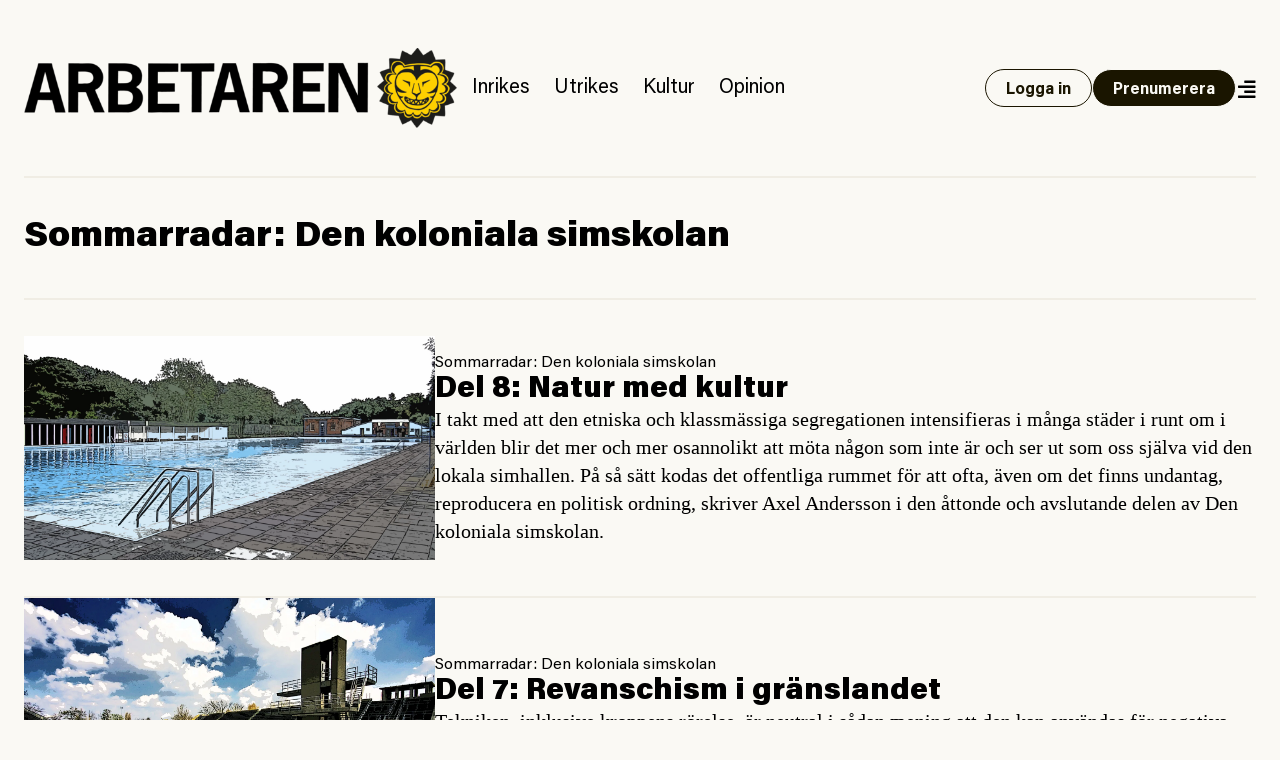

--- FILE ---
content_type: text/html; charset=UTF-8
request_url: https://www.arbetaren.se/kategori/kultur/sommarradar-den-koloniala-simskolan/
body_size: 12027
content:
<!DOCTYPE html>
<html lang="sv-SE">
<head>
	<meta charset="UTF-8">
	<meta name="viewport" content="width=device-width, initial-scale=1">
	<link rel="profile" href="https://gmpg.org/xfn/11">
	<link rel="pingback" href="https://www.arbetaren.se/xmlrpc.php">

	<title>
		  Sommarradar: Den koloniala simskolan | Arbetaren	</title>

	<meta name='robots' content='max-image-preview:large' />
<link rel="alternate" type="application/rss+xml" title="Arbetaren &raquo; Kategoriflöde för Sommarradar: Den koloniala simskolan" href="https://www.arbetaren.se/kategori/kultur/sommarradar-den-koloniala-simskolan/feed/" />
<meta property="og:locale" content="sv_SE" />
<meta property="og:type" content="article" />
<meta name="twitter:site" content="@arbetaren"/>
<meta property="og:site_name" content="Arbetaren" />
<meta name="twitter:card" content="summary_large_image">
<meta name="twitter:title" content="Del 8: Natur med kultur">
<meta property="og:title" content="Del 8: Natur med kultur"/>
<meta property="og:url" content="https://www.arbetaren.se/2016/08/03/del-8-natur-med-kultur/"/>
<meta name="twitter:description" content="I takt med att den etniska och klassmässiga segregationen intensifieras i många städer i runt om i världen blir det mer och mer osannolikt att möta någon som inte är och ser ut som oss själva vid den lokala simhallen. På så sätt kodas det offentliga rummet för att ofta, även om det finns undantag, reproducera en politisk ordning, skriver Axel Andersson i den åttonde och avslutande delen av Den koloniala simskolan.">
<meta property="og:description" content="I takt med att den etniska och klassmässiga segregationen intensifieras i många städer i runt om i världen blir det mer och mer osannolikt att möta någon som inte är och ser ut som oss själva vid den lokala simhallen. På så sätt kodas det offentliga rummet för att ofta, även om det finns undantag, reproducera en politisk ordning, skriver Axel Andersson i den åttonde och avslutande delen av Den koloniala simskolan."/>
<meta name="description" content="I takt med att den etniska och klassmässiga segregationen intensifieras i många städer i runt om i världen blir det mer och mer osannolikt att möta någon som inte är och ser ut som oss själva vid den lokala simhallen. På så sätt kodas det offentliga rummet för att ofta, även om det finns undantag, reproducera en politisk ordning, skriver Axel Andersson i den åttonde och avslutande delen av Den koloniala simskolan.">
<meta property="og:image" content="https://media.arbetaren.se/wp-content/uploads/2016/07/29022410/toot.jpg"/>
<meta name="twitter:image" content="https://media.arbetaren.se/wp-content/uploads/2016/07/29022410/toot.jpg">
<script type="text/javascript">
/* <![CDATA[ */
window._wpemojiSettings = {"baseUrl":"https:\/\/s.w.org\/images\/core\/emoji\/15.0.3\/72x72\/","ext":".png","svgUrl":"https:\/\/s.w.org\/images\/core\/emoji\/15.0.3\/svg\/","svgExt":".svg","source":{"concatemoji":"https:\/\/www.arbetaren.se\/wp-includes\/js\/wp-emoji-release.min.js?ver=6.6.2"}};
/*! This file is auto-generated */
!function(i,n){var o,s,e;function c(e){try{var t={supportTests:e,timestamp:(new Date).valueOf()};sessionStorage.setItem(o,JSON.stringify(t))}catch(e){}}function p(e,t,n){e.clearRect(0,0,e.canvas.width,e.canvas.height),e.fillText(t,0,0);var t=new Uint32Array(e.getImageData(0,0,e.canvas.width,e.canvas.height).data),r=(e.clearRect(0,0,e.canvas.width,e.canvas.height),e.fillText(n,0,0),new Uint32Array(e.getImageData(0,0,e.canvas.width,e.canvas.height).data));return t.every(function(e,t){return e===r[t]})}function u(e,t,n){switch(t){case"flag":return n(e,"\ud83c\udff3\ufe0f\u200d\u26a7\ufe0f","\ud83c\udff3\ufe0f\u200b\u26a7\ufe0f")?!1:!n(e,"\ud83c\uddfa\ud83c\uddf3","\ud83c\uddfa\u200b\ud83c\uddf3")&&!n(e,"\ud83c\udff4\udb40\udc67\udb40\udc62\udb40\udc65\udb40\udc6e\udb40\udc67\udb40\udc7f","\ud83c\udff4\u200b\udb40\udc67\u200b\udb40\udc62\u200b\udb40\udc65\u200b\udb40\udc6e\u200b\udb40\udc67\u200b\udb40\udc7f");case"emoji":return!n(e,"\ud83d\udc26\u200d\u2b1b","\ud83d\udc26\u200b\u2b1b")}return!1}function f(e,t,n){var r="undefined"!=typeof WorkerGlobalScope&&self instanceof WorkerGlobalScope?new OffscreenCanvas(300,150):i.createElement("canvas"),a=r.getContext("2d",{willReadFrequently:!0}),o=(a.textBaseline="top",a.font="600 32px Arial",{});return e.forEach(function(e){o[e]=t(a,e,n)}),o}function t(e){var t=i.createElement("script");t.src=e,t.defer=!0,i.head.appendChild(t)}"undefined"!=typeof Promise&&(o="wpEmojiSettingsSupports",s=["flag","emoji"],n.supports={everything:!0,everythingExceptFlag:!0},e=new Promise(function(e){i.addEventListener("DOMContentLoaded",e,{once:!0})}),new Promise(function(t){var n=function(){try{var e=JSON.parse(sessionStorage.getItem(o));if("object"==typeof e&&"number"==typeof e.timestamp&&(new Date).valueOf()<e.timestamp+604800&&"object"==typeof e.supportTests)return e.supportTests}catch(e){}return null}();if(!n){if("undefined"!=typeof Worker&&"undefined"!=typeof OffscreenCanvas&&"undefined"!=typeof URL&&URL.createObjectURL&&"undefined"!=typeof Blob)try{var e="postMessage("+f.toString()+"("+[JSON.stringify(s),u.toString(),p.toString()].join(",")+"));",r=new Blob([e],{type:"text/javascript"}),a=new Worker(URL.createObjectURL(r),{name:"wpTestEmojiSupports"});return void(a.onmessage=function(e){c(n=e.data),a.terminate(),t(n)})}catch(e){}c(n=f(s,u,p))}t(n)}).then(function(e){for(var t in e)n.supports[t]=e[t],n.supports.everything=n.supports.everything&&n.supports[t],"flag"!==t&&(n.supports.everythingExceptFlag=n.supports.everythingExceptFlag&&n.supports[t]);n.supports.everythingExceptFlag=n.supports.everythingExceptFlag&&!n.supports.flag,n.DOMReady=!1,n.readyCallback=function(){n.DOMReady=!0}}).then(function(){return e}).then(function(){var e;n.supports.everything||(n.readyCallback(),(e=n.source||{}).concatemoji?t(e.concatemoji):e.wpemoji&&e.twemoji&&(t(e.twemoji),t(e.wpemoji)))}))}((window,document),window._wpemojiSettings);
/* ]]> */
</script>
<style id='wp-emoji-styles-inline-css' type='text/css'>

	img.wp-smiley, img.emoji {
		display: inline !important;
		border: none !important;
		box-shadow: none !important;
		height: 1em !important;
		width: 1em !important;
		margin: 0 0.07em !important;
		vertical-align: -0.1em !important;
		background: none !important;
		padding: 0 !important;
	}
</style>
<link rel='stylesheet' id='wp-block-library-css' href='https://www.arbetaren.se/wp-includes/css/dist/block-library/style.min.css?ver=6.6.2' type='text/css' media='all' />
<style id='arbetaren-message-timestamp-style-inline-css' type='text/css'>
/*!***************************************************************************************************************************************************************************************************************************************!*\
  !*** css ./node_modules/css-loader/dist/cjs.js??ruleSet[1].rules[4].use[1]!./node_modules/postcss-loader/dist/cjs.js??ruleSet[1].rules[4].use[2]!./node_modules/sass-loader/dist/cjs.js??ruleSet[1].rules[4].use[3]!./src/style.scss ***!
  \***************************************************************************************************************************************************************************************************************************************/
/**
 * The following styles get applied both on the front of your site
 * and in the editor.
 *
 * Replace them with your own styles or remove the file completely.
 */
.wp-block-create-block-message-timestamp {
  background-color: #21759b;
  color: #fff;
  padding: 2px;
}

/*# sourceMappingURL=style-index.css.map*/
</style>
<style id='classic-theme-styles-inline-css' type='text/css'>
/*! This file is auto-generated */
.wp-block-button__link{color:#fff;background-color:#32373c;border-radius:9999px;box-shadow:none;text-decoration:none;padding:calc(.667em + 2px) calc(1.333em + 2px);font-size:1.125em}.wp-block-file__button{background:#32373c;color:#fff;text-decoration:none}
</style>
<style id='global-styles-inline-css' type='text/css'>
:root{--wp--preset--aspect-ratio--square: 1;--wp--preset--aspect-ratio--4-3: 4/3;--wp--preset--aspect-ratio--3-4: 3/4;--wp--preset--aspect-ratio--3-2: 3/2;--wp--preset--aspect-ratio--2-3: 2/3;--wp--preset--aspect-ratio--16-9: 16/9;--wp--preset--aspect-ratio--9-16: 9/16;--wp--preset--color--black: #000000;--wp--preset--color--cyan-bluish-gray: #abb8c3;--wp--preset--color--white: #ffffff;--wp--preset--color--pale-pink: #f78da7;--wp--preset--color--vivid-red: #cf2e2e;--wp--preset--color--luminous-vivid-orange: #ff6900;--wp--preset--color--luminous-vivid-amber: #fcb900;--wp--preset--color--light-green-cyan: #7bdcb5;--wp--preset--color--vivid-green-cyan: #00d084;--wp--preset--color--pale-cyan-blue: #8ed1fc;--wp--preset--color--vivid-cyan-blue: #0693e3;--wp--preset--color--vivid-purple: #9b51e0;--wp--preset--gradient--vivid-cyan-blue-to-vivid-purple: linear-gradient(135deg,rgba(6,147,227,1) 0%,rgb(155,81,224) 100%);--wp--preset--gradient--light-green-cyan-to-vivid-green-cyan: linear-gradient(135deg,rgb(122,220,180) 0%,rgb(0,208,130) 100%);--wp--preset--gradient--luminous-vivid-amber-to-luminous-vivid-orange: linear-gradient(135deg,rgba(252,185,0,1) 0%,rgba(255,105,0,1) 100%);--wp--preset--gradient--luminous-vivid-orange-to-vivid-red: linear-gradient(135deg,rgba(255,105,0,1) 0%,rgb(207,46,46) 100%);--wp--preset--gradient--very-light-gray-to-cyan-bluish-gray: linear-gradient(135deg,rgb(238,238,238) 0%,rgb(169,184,195) 100%);--wp--preset--gradient--cool-to-warm-spectrum: linear-gradient(135deg,rgb(74,234,220) 0%,rgb(151,120,209) 20%,rgb(207,42,186) 40%,rgb(238,44,130) 60%,rgb(251,105,98) 80%,rgb(254,248,76) 100%);--wp--preset--gradient--blush-light-purple: linear-gradient(135deg,rgb(255,206,236) 0%,rgb(152,150,240) 100%);--wp--preset--gradient--blush-bordeaux: linear-gradient(135deg,rgb(254,205,165) 0%,rgb(254,45,45) 50%,rgb(107,0,62) 100%);--wp--preset--gradient--luminous-dusk: linear-gradient(135deg,rgb(255,203,112) 0%,rgb(199,81,192) 50%,rgb(65,88,208) 100%);--wp--preset--gradient--pale-ocean: linear-gradient(135deg,rgb(255,245,203) 0%,rgb(182,227,212) 50%,rgb(51,167,181) 100%);--wp--preset--gradient--electric-grass: linear-gradient(135deg,rgb(202,248,128) 0%,rgb(113,206,126) 100%);--wp--preset--gradient--midnight: linear-gradient(135deg,rgb(2,3,129) 0%,rgb(40,116,252) 100%);--wp--preset--font-size--small: 13px;--wp--preset--font-size--medium: 20px;--wp--preset--font-size--large: 36px;--wp--preset--font-size--x-large: 42px;--wp--preset--font-size--preamble: 16px;--wp--preset--font-family--inter: "Inter", sans-serif;--wp--preset--font-family--cardo: Cardo;--wp--preset--spacing--20: 0.44rem;--wp--preset--spacing--30: 0.67rem;--wp--preset--spacing--40: 1rem;--wp--preset--spacing--50: 1.5rem;--wp--preset--spacing--60: 2.25rem;--wp--preset--spacing--70: 3.38rem;--wp--preset--spacing--80: 5.06rem;--wp--preset--shadow--natural: 6px 6px 9px rgba(0, 0, 0, 0.2);--wp--preset--shadow--deep: 12px 12px 50px rgba(0, 0, 0, 0.4);--wp--preset--shadow--sharp: 6px 6px 0px rgba(0, 0, 0, 0.2);--wp--preset--shadow--outlined: 6px 6px 0px -3px rgba(255, 255, 255, 1), 6px 6px rgba(0, 0, 0, 1);--wp--preset--shadow--crisp: 6px 6px 0px rgba(0, 0, 0, 1);}:where(.is-layout-flex){gap: 0.5em;}:where(.is-layout-grid){gap: 0.5em;}body .is-layout-flex{display: flex;}.is-layout-flex{flex-wrap: wrap;align-items: center;}.is-layout-flex > :is(*, div){margin: 0;}body .is-layout-grid{display: grid;}.is-layout-grid > :is(*, div){margin: 0;}:where(.wp-block-columns.is-layout-flex){gap: 2em;}:where(.wp-block-columns.is-layout-grid){gap: 2em;}:where(.wp-block-post-template.is-layout-flex){gap: 1.25em;}:where(.wp-block-post-template.is-layout-grid){gap: 1.25em;}.has-black-color{color: var(--wp--preset--color--black) !important;}.has-cyan-bluish-gray-color{color: var(--wp--preset--color--cyan-bluish-gray) !important;}.has-white-color{color: var(--wp--preset--color--white) !important;}.has-pale-pink-color{color: var(--wp--preset--color--pale-pink) !important;}.has-vivid-red-color{color: var(--wp--preset--color--vivid-red) !important;}.has-luminous-vivid-orange-color{color: var(--wp--preset--color--luminous-vivid-orange) !important;}.has-luminous-vivid-amber-color{color: var(--wp--preset--color--luminous-vivid-amber) !important;}.has-light-green-cyan-color{color: var(--wp--preset--color--light-green-cyan) !important;}.has-vivid-green-cyan-color{color: var(--wp--preset--color--vivid-green-cyan) !important;}.has-pale-cyan-blue-color{color: var(--wp--preset--color--pale-cyan-blue) !important;}.has-vivid-cyan-blue-color{color: var(--wp--preset--color--vivid-cyan-blue) !important;}.has-vivid-purple-color{color: var(--wp--preset--color--vivid-purple) !important;}.has-black-background-color{background-color: var(--wp--preset--color--black) !important;}.has-cyan-bluish-gray-background-color{background-color: var(--wp--preset--color--cyan-bluish-gray) !important;}.has-white-background-color{background-color: var(--wp--preset--color--white) !important;}.has-pale-pink-background-color{background-color: var(--wp--preset--color--pale-pink) !important;}.has-vivid-red-background-color{background-color: var(--wp--preset--color--vivid-red) !important;}.has-luminous-vivid-orange-background-color{background-color: var(--wp--preset--color--luminous-vivid-orange) !important;}.has-luminous-vivid-amber-background-color{background-color: var(--wp--preset--color--luminous-vivid-amber) !important;}.has-light-green-cyan-background-color{background-color: var(--wp--preset--color--light-green-cyan) !important;}.has-vivid-green-cyan-background-color{background-color: var(--wp--preset--color--vivid-green-cyan) !important;}.has-pale-cyan-blue-background-color{background-color: var(--wp--preset--color--pale-cyan-blue) !important;}.has-vivid-cyan-blue-background-color{background-color: var(--wp--preset--color--vivid-cyan-blue) !important;}.has-vivid-purple-background-color{background-color: var(--wp--preset--color--vivid-purple) !important;}.has-black-border-color{border-color: var(--wp--preset--color--black) !important;}.has-cyan-bluish-gray-border-color{border-color: var(--wp--preset--color--cyan-bluish-gray) !important;}.has-white-border-color{border-color: var(--wp--preset--color--white) !important;}.has-pale-pink-border-color{border-color: var(--wp--preset--color--pale-pink) !important;}.has-vivid-red-border-color{border-color: var(--wp--preset--color--vivid-red) !important;}.has-luminous-vivid-orange-border-color{border-color: var(--wp--preset--color--luminous-vivid-orange) !important;}.has-luminous-vivid-amber-border-color{border-color: var(--wp--preset--color--luminous-vivid-amber) !important;}.has-light-green-cyan-border-color{border-color: var(--wp--preset--color--light-green-cyan) !important;}.has-vivid-green-cyan-border-color{border-color: var(--wp--preset--color--vivid-green-cyan) !important;}.has-pale-cyan-blue-border-color{border-color: var(--wp--preset--color--pale-cyan-blue) !important;}.has-vivid-cyan-blue-border-color{border-color: var(--wp--preset--color--vivid-cyan-blue) !important;}.has-vivid-purple-border-color{border-color: var(--wp--preset--color--vivid-purple) !important;}.has-vivid-cyan-blue-to-vivid-purple-gradient-background{background: var(--wp--preset--gradient--vivid-cyan-blue-to-vivid-purple) !important;}.has-light-green-cyan-to-vivid-green-cyan-gradient-background{background: var(--wp--preset--gradient--light-green-cyan-to-vivid-green-cyan) !important;}.has-luminous-vivid-amber-to-luminous-vivid-orange-gradient-background{background: var(--wp--preset--gradient--luminous-vivid-amber-to-luminous-vivid-orange) !important;}.has-luminous-vivid-orange-to-vivid-red-gradient-background{background: var(--wp--preset--gradient--luminous-vivid-orange-to-vivid-red) !important;}.has-very-light-gray-to-cyan-bluish-gray-gradient-background{background: var(--wp--preset--gradient--very-light-gray-to-cyan-bluish-gray) !important;}.has-cool-to-warm-spectrum-gradient-background{background: var(--wp--preset--gradient--cool-to-warm-spectrum) !important;}.has-blush-light-purple-gradient-background{background: var(--wp--preset--gradient--blush-light-purple) !important;}.has-blush-bordeaux-gradient-background{background: var(--wp--preset--gradient--blush-bordeaux) !important;}.has-luminous-dusk-gradient-background{background: var(--wp--preset--gradient--luminous-dusk) !important;}.has-pale-ocean-gradient-background{background: var(--wp--preset--gradient--pale-ocean) !important;}.has-electric-grass-gradient-background{background: var(--wp--preset--gradient--electric-grass) !important;}.has-midnight-gradient-background{background: var(--wp--preset--gradient--midnight) !important;}.has-small-font-size{font-size: var(--wp--preset--font-size--small) !important;}.has-medium-font-size{font-size: var(--wp--preset--font-size--medium) !important;}.has-large-font-size{font-size: var(--wp--preset--font-size--large) !important;}.has-x-large-font-size{font-size: var(--wp--preset--font-size--x-large) !important;}
:where(.wp-block-post-template.is-layout-flex){gap: 1.25em;}:where(.wp-block-post-template.is-layout-grid){gap: 1.25em;}
:where(.wp-block-columns.is-layout-flex){gap: 2em;}:where(.wp-block-columns.is-layout-grid){gap: 2em;}
:root :where(.wp-block-pullquote){font-size: 1.5em;line-height: 1.6;}
</style>
<link rel='stylesheet' id='premium-contnet-style-css' href='https://www.arbetaren.se/app/plugins/premium-content/includes/../css/premium-content.min.css?ver=6.6.2' type='text/css' media='all' />
<link rel='stylesheet' id='woocommerce-layout-css' href='https://www.arbetaren.se/app/plugins/woocommerce/assets/css/woocommerce-layout.css?ver=9.3.3' type='text/css' media='all' />
<link rel='stylesheet' id='woocommerce-smallscreen-css' href='https://www.arbetaren.se/app/plugins/woocommerce/assets/css/woocommerce-smallscreen.css?ver=9.3.3' type='text/css' media='only screen and (max-width: 768px)' />
<link rel='stylesheet' id='woocommerce-general-css' href='https://www.arbetaren.se/app/plugins/woocommerce/assets/css/woocommerce.css?ver=9.3.3' type='text/css' media='all' />
<style id='woocommerce-inline-inline-css' type='text/css'>
.woocommerce form .form-row .required { visibility: visible; }
</style>
<link rel='stylesheet' id='plyr-style-css' href='https://www.arbetaren.se/app/themes/arbetaren-bold/assets/plyr.css?ver=1765485701' type='text/css' media='all' />
<link rel='stylesheet' id='fontawsome-style-css' href='https://www.arbetaren.se/app/themes/arbetaren-bold/assets/fontawsome/all.css?ver=1765485701' type='text/css' media='' />
<link rel='stylesheet' id='arbetaren-style-css' href='https://www.arbetaren.se/app/themes/arbetaren-bold/assets/style.css?ver=1765485701' type='text/css' media='' />
<script type="text/javascript" src="https://www.arbetaren.se/wp-includes/js/jquery/jquery.min.js?ver=3.7.1" id="jquery-core-js"></script>
<script type="text/javascript" src="https://www.arbetaren.se/wp-includes/js/jquery/jquery-migrate.min.js?ver=3.4.1" id="jquery-migrate-js"></script>
<script type="text/javascript" src="https://www.arbetaren.se/app/plugins/premium-content/includes/../js/form-validator/jquery.form-validator.min.js?ver=6.6.2" id="form-validator-js"></script>
<script type="text/javascript" src="https://www.arbetaren.se/wp-includes/js/underscore.min.js?ver=1.13.4" id="underscore-js"></script>
<script type="text/javascript" id="wp-util-js-extra">
/* <![CDATA[ */
var _wpUtilSettings = {"ajax":{"url":"\/wp-admin\/admin-ajax.php"}};
/* ]]> */
</script>
<script type="text/javascript" src="https://www.arbetaren.se/wp-includes/js/wp-util.min.js?ver=6.6.2" id="wp-util-js"></script>
<script type="text/javascript" src="https://www.arbetaren.se/app/plugins/premium-content/includes/../js/premium-content.js?ver=202512170831" id="premium-content-js"></script>
<script type="text/javascript" src="https://www.arbetaren.se/app/plugins/woocommerce/assets/js/jquery-blockui/jquery.blockUI.min.js?ver=2.7.0-wc.9.3.3" id="jquery-blockui-js" defer="defer" data-wp-strategy="defer"></script>
<script type="text/javascript" src="https://www.arbetaren.se/app/plugins/woocommerce/assets/js/js-cookie/js.cookie.min.js?ver=2.1.4-wc.9.3.3" id="js-cookie-js" defer="defer" data-wp-strategy="defer"></script>
<script type="text/javascript" id="woocommerce-js-extra">
/* <![CDATA[ */
var woocommerce_params = {"ajax_url":"\/wp-admin\/admin-ajax.php","wc_ajax_url":"\/?wc-ajax=%%endpoint%%"};
/* ]]> */
</script>
<script type="text/javascript" src="https://www.arbetaren.se/app/plugins/woocommerce/assets/js/frontend/woocommerce.min.js?ver=9.3.3" id="woocommerce-js" defer="defer" data-wp-strategy="defer"></script>
<link rel="https://api.w.org/" href="https://www.arbetaren.se/wp-json/" /><link rel="alternate" title="JSON" type="application/json" href="https://www.arbetaren.se/wp-json/wp/v2/categories/3480" /><link rel="EditURI" type="application/rsd+xml" title="RSD" href="https://www.arbetaren.se/xmlrpc.php?rsd" />
<meta name="generator" content="WordPress 6.6.2" />
<meta name="generator" content="WooCommerce 9.3.3" />
	<noscript><style>.woocommerce-product-gallery{ opacity: 1 !important; }</style></noscript>
	<style id='wp-fonts-local' type='text/css'>
@font-face{font-family:Inter;font-style:normal;font-weight:300 900;font-display:fallback;src:url('https://www.arbetaren.se/app/plugins/woocommerce/assets/fonts/Inter-VariableFont_slnt,wght.woff2') format('woff2');font-stretch:normal;}
@font-face{font-family:Cardo;font-style:normal;font-weight:400;font-display:fallback;src:url('https://www.arbetaren.se/app/plugins/woocommerce/assets/fonts/cardo_normal_400.woff2') format('woff2');}
</style>
<link rel="icon" href="https://media.arbetaren.se/wp-content/uploads/2016/01/29031906/cropped-icon.png?width=64&#038;height=64" sizes="32x32" />
<link rel="icon" href="https://media.arbetaren.se/wp-content/uploads/2016/01/29031906/cropped-icon.png?width=384&#038;height=384" sizes="192x192" />
<link rel="apple-touch-icon" href="https://media.arbetaren.se/wp-content/uploads/2016/01/29031906/cropped-icon.png?width=360&#038;height=360" />
<meta name="msapplication-TileImage" content="https://media.arbetaren.se/wp-content/uploads/2016/01/29031906/cropped-icon.png?width=540&#038;height=540" />

	<!-- Matomo -->
	<script type="text/javascript">
		var _paq = _paq || [];
		/* tracker methods like "setCustomDimension" should be called before "trackPageView" */
		_paq.push(['trackPageView']);
		_paq.push(['enableLinkTracking']);
		(function() {
		var u="https://arbetaren.innocraft.cloud/";
		_paq.push(['setTrackerUrl', u+'piwik.php']);
		_paq.push(['setSiteId', '1']);
		_paq.push(['setCustomVariable','1','Premium','free', 'page']);
		var d=document, g=d.createElement('script'), s=d.getElementsByTagName('script')[0];
		g.type='text/javascript'; g.async=true; g.defer=true; g.src=u+'piwik.js'; s.parentNode.insertBefore(g,s);
		})();
	</script>
	<noscript><p><img src="https://arbetaren.innocraft.cloud/piwik.php?idsite=1&amp;rec=1" style="border:0;" alt="" /></p></noscript>
	<!-- End Matomo Code -->
	<script defer data-domain="arbetaren.se" src="https://plausible.io/js/script.js"></script>
	</head>

<body class="archive category category-sommarradar-den-koloniala-simskolan category-3480 wp-custom-logo text-dark bg-white px-6 theme-arbetaren-bold woocommerce-no-js">
		
	<header class="mx-auto container border-graylight border-b-2 py-6 md:py-12">
		<nav class="w-full flex flex-col-reverse md:flex-row items-center justify-between gap-3 lg:justify-start">
			<a href="https://www.arbetaren.se/" rel="home">
				<img class="md:h-20" src="https://arbetaren.s3.eu-west-1.amazonaws.com/wp-content/uploads/2021/01/13022347/logo.png?class=full"  alt="Arbetaren Logotyp" decoding="async">
			</a>
			<div class="w-full md:w-none flex-1 flex flex-row justify-between items-center gap-6">
			<ul id="huvudmeny" class="flex-1 hidden text-xl lg:flex flex-row text-base items-baseline overflow-x-auto"><li id="menu-item-203711" class="text-xl menu-item menu-item-type-taxonomy menu-item-object-category menu-item-203711"><a href="https://www.arbetaren.se/kategori/inrikes/">Inrikes</a></li>
<li id="menu-item-203712" class="text-xl menu-item menu-item-type-taxonomy menu-item-object-category menu-item-203712"><a href="https://www.arbetaren.se/kategori/utrikes-cat/">Utrikes</a></li>
<li id="menu-item-203713" class="text-xl menu-item menu-item-type-taxonomy menu-item-object-category current-category-ancestor menu-item-203713"><a href="https://www.arbetaren.se/kategori/kultur/">Kultur</a></li>
<li id="menu-item-203715" class="text-xl menu-item menu-item-type-taxonomy menu-item-object-category menu-item-203715"><a href="https://www.arbetaren.se/kategori/opinion/">Opinion</a></li>
</ul>			<div class="flex-1 md:flex-none justify-self-end flex flex-row justify-between md:justify-end gap-3 items-center">
									<a class="button open" href="https://www.arbetaren.se/wp-login.php?redirect_to=https%3A%2F%2Fwww.arbetaren.se%2Fkategori%2Fkultur%2Fsommarradar-den-koloniala-simskolan%2F&#038;reauth=1">
						Logga in
					</a>
					<a class="button hidden xl:block" href="https://arbetaren.preno.se/paper.php?id=182">Prenumerera</a>
								<a id="menutoggle" title="Visa meny" href="#" class="cursor-pointer w-5 pt-1 text-right">
					<i id="menuopen" class="text-xl fas fa-align-right"></i>
					<i id="menuclose" class="hidden text-xl fas fa-times"></i>
				</a>
			</div>
			</div>
		</nav>
	</header>
	
	<!-- PAGEMENY -->
	<nav id="pagemenu" class="hidden">
		<div class="container mx-auto py-6 md:py-9 border-b-2 border-graylight">
			<div class="flex flex-col gap-9 md:gap-12 md:flex-row flex-wrap">
				<div class="md:w-6/12 lg:w-3/12">
					<h3 class="font-extrabold text-2xl m-0">Innehåll</h3>
					<ul id="mega-huvudmeny" class="mb-5"><li class="text-xl menu-item menu-item-type-taxonomy menu-item-object-category menu-item-203711"><a href="https://www.arbetaren.se/kategori/inrikes/">Inrikes</a></li>
<li class="text-xl menu-item menu-item-type-taxonomy menu-item-object-category menu-item-203712"><a href="https://www.arbetaren.se/kategori/utrikes-cat/">Utrikes</a></li>
<li class="text-xl menu-item menu-item-type-taxonomy menu-item-object-category current-category-ancestor menu-item-203713"><a href="https://www.arbetaren.se/kategori/kultur/">Kultur</a></li>
<li class="text-xl menu-item menu-item-type-taxonomy menu-item-object-category menu-item-203715"><a href="https://www.arbetaren.se/kategori/opinion/">Opinion</a></li>
</ul><ul id="mega-undermeny" class=""><li id="menu-item-384660" class="menu-item menu-item-type-custom menu-item-object-custom menu-item-384660"><a href="https://arbetaren.preno.se/paper.php?id=182">Prenumerera</a></li>
<li id="menu-item-347400" class="menu-item menu-item-type-custom menu-item-object-custom menu-item-347400"><a href="https://www.arbetaren.se/arkivet/">Arkivet</a></li>
<li id="menu-item-274273" class="menu-item menu-item-type-taxonomy menu-item-object-category menu-item-274273"><a href="https://www.arbetaren.se/kategori/arbetaren100/">Arbetaren 100 år</a></li>
<li id="menu-item-268127" class="menu-item menu-item-type-taxonomy menu-item-object-category menu-item-268127"><a href="https://www.arbetaren.se/kategori/podd/">Poddar</a></li>
<li id="menu-item-347399" class="menu-item menu-item-type-taxonomy menu-item-object-category menu-item-347399"><a href="https://www.arbetaren.se/kategori/arbetaren-tv/">TV</a></li>
<li id="menu-item-16926" class="menu-item menu-item-type-post_type menu-item-object-page menu-item-16926"><a href="https://www.arbetaren.se/kontakt/">Om Arbetaren</a></li>
</ul>				</div>
				<div class="md:w-6/12 lg:w-4/12">
					<h3 class="font-extrabold text-2xl m-0">Aktuella ämnen</h3>
					<ul><li><a href="https://www.arbetaren.se/tag/israel-palestina/" rel="tag">Israel-Palestina</a></li><li><a href="https://www.arbetaren.se/tag/strejk-2/" rel="tag">strejk</a></li><li><a href="https://www.arbetaren.se/tag/arbetsplatsolycka/" rel="tag">Arbetsplatsolycka</a></li><li><a href="https://www.arbetaren.se/tag/gigekonomi/" rel="tag">Gigekonomi</a></li><li><a href="https://www.arbetaren.se/tag/solidariska-byggare/" rel="tag">Solidariska byggare</a></li><li><a href="https://www.arbetaren.se/tag/den-grona-omstallningen/" rel="tag">Den gröna omställningen</a></li><li><a href="https://www.arbetaren.se/tag/sac/" rel="tag">SAC</a></li><li><a href="https://www.arbetaren.se/tag/facklig-kamp/" rel="tag">facklig kamp</a></li><li><a href="https://www.arbetaren.se/tag/gron-omstallning/" rel="tag">Grön omställning</a></li><li><a href="https://www.arbetaren.se/tag/klimat/" rel="tag">Klimat</a></li></ul>				</div>
				<div class="md:w-full lg:w-4/12">
					<div class="bg-black text-white p-6">
						<h3 class='font-bolder text-2xl mb-3 mt-0'>Tjena!</h3>
			<p>För att ta del av Arbetaren fullt ut behöver du logga in eller <a class='font-bold underline hover:no-underline' href='https://arbetaren.preno.se/paper.php?id=182'>påbörja en prenumeration</a>.</p><form name="loginform" id="loginform" action="https://www.arbetaren.se/wp-login.php" method="post"><p class="login-username">
				<label for="user_login">Användarnamn eller e-postadress</label>
				<input type="text" name="log" id="user_login" autocomplete="username" class="input" value="" size="20" />
			</p><p class="login-password">
				<label for="user_pass">Lösenord</label>
				<input type="password" name="pwd" id="user_pass" autocomplete="current-password" spellcheck="false" class="input" value="" size="20" />
			</p><p class="login-remember"><label><input name="rememberme" type="checkbox" id="rememberme" value="forever" /> Kom ihåg mig</label></p><p class="login-submit">
				<input type="submit" name="wp-submit" id="wp-submit" class="button button-primary" value="Logga in" />
				<input type="hidden" name="redirect_to" value="https://www.arbetaren.se/kategori/kultur/sommarradar-den-koloniala-simskolan/" />
			</p></form>					</div>
					
					
<div class="bg-black text-white p-6 mt-3">
    <h3 class="mt-0 mb-3">Sök på Arbetaren</h3>
    <form class="" action="/" method="get">
	    <div class="relative text-black focus-within:text-gray-400 w-full">
		    <span class="absolute top-4 left-0 flex items-center pl-2">
			    <button type="submit" class="focus:outline-none focus:shadow-outline">
				    <i class="fas fa-search"></i>
			    </button>
		    </span>
		    <input class="w-full px-3 pt-3 pb-2 mt-1 rounded border-gray border text-black pl-8" id="search" name="s" id="search" value="" placeholder="Vad letar du efter?" autocomplete="off" />
	    </div>
    </form>
</div>				</div>
			</div>
		</div>
	</nav>
	<!-- PAGECONTENT -->


<!-- Intro -->
<div class="py-5">
	<div class="container mx-auto">
		<div class="grid grid-cols-1 gap-5 lg:gap-10">
			<div>
				<h1 class="text-3xl md:text-3xl lg:text-4xl font-extrabold leading-none my-5">
					Sommarradar: Den koloniala simskolan				</h1>
				<span class="text-lg md:text-xl">
									</span>
			</div>
		</div>
	</div>
</div>
<!-- Intro -->

<!-- List -->
<div class="container mx-auto border-t-2 border-graylight flex flex-col py-6 md:py-9 gap-6 md:gap-9">
	
<article class="teaser border-b-2 border-graylight md:last:border-0 pb-6 md:pb-9 md:last:pb-0 flex flex-row items-center gap-6 md:gap-9 font-sans sommarradar-den-koloniala-simskolan">
	<a class="w-4/12" href="https://www.arbetaren.se/2016/08/03/del-8-natur-med-kultur/" title="Del 8: Natur med kultur">
		<figure>
			<img src="https://media.arbetaren.se/wp-content/uploads/2016/07/29022410/toot.jpg?class=medium" class="attachment-medium size-medium" alt="" decoding="async" />		</figure>
	</a>
	<div class="w-8/12 flex flex-col justify-start gap-3">
		<ul class="tags">
			<li class="issue font-bold uppercase"></li>
			<li class="tag"><a href="https://www.arbetaren.se/kategori/kultur/sommarradar-den-koloniala-simskolan/">Sommarradar: Den koloniala simskolan</a></li>
		</ul>
		<a href="https://www.arbetaren.se/2016/08/03/del-8-natur-med-kultur/" title="Del 8: Natur med kultur" class="flex flex-col gap-3">
			<h1 class="teaser-title m-0 text-xl md:text-2xl lg:text-3xl leading-none lg:leading-none hover:underline">
				Del 8: Natur med kultur			</h1>
			<p class="hidden md:block m-0 text-lg lg:text-xl font-serif leading-tight">
				I takt med att den etniska och klassmässiga segregationen intensifieras i många städer i runt om i världen blir det mer och mer osannolikt att möta någon som inte är och ser ut som oss själva vid den lokala simhallen. På så sätt kodas det offentliga rummet för att ofta, även om det finns undantag, reproducera en politisk ordning, skriver Axel Andersson i den åttonde och avslutande delen av Den koloniala simskolan.			</p>
		</a>
	</div>
</article>

<article class="teaser border-b-2 border-graylight md:last:border-0 pb-6 md:pb-9 md:last:pb-0 flex flex-row items-center gap-6 md:gap-9 font-sans sommarradar-den-koloniala-simskolan">
	<a class="w-4/12" href="https://www.arbetaren.se/2016/07/29/del-7-revanschism-i-granslandet/" title="Del 7: Revanschism i gränslandet">
		<figure>
			<img src="https://media.arbetaren.se/wp-content/uploads/2016/07/29022539/Berlin_Olympic_swimming_venue.jpg?class=medium" class="attachment-medium size-medium" alt="" decoding="async" />		</figure>
	</a>
	<div class="w-8/12 flex flex-col justify-start gap-3">
		<ul class="tags">
			<li class="issue font-bold uppercase"></li>
			<li class="tag"><a href="https://www.arbetaren.se/kategori/kultur/sommarradar-den-koloniala-simskolan/">Sommarradar: Den koloniala simskolan</a></li>
		</ul>
		<a href="https://www.arbetaren.se/2016/07/29/del-7-revanschism-i-granslandet/" title="Del 7: Revanschism i gränslandet" class="flex flex-col gap-3">
			<h1 class="teaser-title m-0 text-xl md:text-2xl lg:text-3xl leading-none lg:leading-none hover:underline">
				Del 7: Revanschism i gränslandet			</h1>
			<p class="hidden md:block m-0 text-lg lg:text-xl font-serif leading-tight">
				Tekniken, inklusive kroppens rörelse, är neutral i sådan mening att den kan användas för negativa eller positiva ändamål. Den japanska eran i simning och politik på 1930-talet utgjorde den koloniserades revansch, med kolonialismens vapen. Axel Andersson fortsätter sin berättelse om Den koloniala simskolan.			</p>
		</a>
	</div>
</article>

<article class="teaser border-b-2 border-graylight md:last:border-0 pb-6 md:pb-9 md:last:pb-0 flex flex-row items-center gap-6 md:gap-9 font-sans sommarradar-den-koloniala-simskolan">
	<a class="w-4/12" href="https://www.arbetaren.se/2016/07/27/del-6-massmedierna-som-laromastare/" title="Del 6: Massmedierna som läromästare">
		<figure>
			<img src="https://media.arbetaren.se/wp-content/uploads/2016/07/29022652/argo-2-001.jpg?class=medium" class="attachment-medium size-medium" alt="" decoding="async" />		</figure>
	</a>
	<div class="w-8/12 flex flex-col justify-start gap-3">
		<ul class="tags">
			<li class="issue font-bold uppercase"></li>
			<li class="tag"><a href="https://www.arbetaren.se/kategori/kultur/sommarradar-den-koloniala-simskolan/">Sommarradar: Den koloniala simskolan</a></li>
		</ul>
		<a href="https://www.arbetaren.se/2016/07/27/del-6-massmedierna-som-laromastare/" title="Del 6: Massmedierna som läromästare" class="flex flex-col gap-3">
			<h1 class="teaser-title m-0 text-xl md:text-2xl lg:text-3xl leading-none lg:leading-none hover:underline">
				Del 6: Massmedierna som läromästare			</h1>
			<p class="hidden md:block m-0 text-lg lg:text-xl font-serif leading-tight">
				Simningens medialisering och, i slutändan, ”förvitning” var resultatet av ett antal sammanfallande faktorer under 1900-talets första år. Axel Andersson fortsätter sin berättelse om Den koloniala simskolan.			</p>
		</a>
	</div>
</article>

<article class="teaser border-b-2 border-graylight md:last:border-0 pb-6 md:pb-9 md:last:pb-0 flex flex-row items-center gap-6 md:gap-9 font-sans sommarradar-den-koloniala-simskolan">
	<a class="w-4/12" href="https://www.arbetaren.se/2016/07/22/del-5-varldsrekordens-varld/" title="Del 5: Världsrekordens värld">
		<figure>
			<img src="https://media.arbetaren.se/wp-content/uploads/2016/07/29022740/Duke_Kahanamoku_Newspaper_Page-1.jpg?class=medium" class="attachment-medium size-medium" alt="" decoding="async" loading="lazy" />		</figure>
	</a>
	<div class="w-8/12 flex flex-col justify-start gap-3">
		<ul class="tags">
			<li class="issue font-bold uppercase"></li>
			<li class="tag"><a href="https://www.arbetaren.se/kategori/kultur/sommarradar-den-koloniala-simskolan/">Sommarradar: Den koloniala simskolan</a></li>
		</ul>
		<a href="https://www.arbetaren.se/2016/07/22/del-5-varldsrekordens-varld/" title="Del 5: Världsrekordens värld" class="flex flex-col gap-3">
			<h1 class="teaser-title m-0 text-xl md:text-2xl lg:text-3xl leading-none lg:leading-none hover:underline">
				Del 5: Världsrekordens värld			</h1>
			<p class="hidden md:block m-0 text-lg lg:text-xl font-serif leading-tight">
				Åren runt förra sekelskiftet var världsrekordens tid i den västligt dominerade världen. Simtekniken crawl inlemmades i världsrekordens värld, men detta betydde inte att stillahavskulturerna där den blomstrat nu funnit sina självklara platser inom simhistorien. Snarare tvärtom. Axel Andersson fortsätter här sin berättelse om Den koloniala simskolan.			</p>
		</a>
	</div>
</article>

<article class="teaser border-b-2 border-graylight md:last:border-0 pb-6 md:pb-9 md:last:pb-0 flex flex-row items-center gap-6 md:gap-9 font-sans sommarradar-den-koloniala-simskolan">
	<a class="w-4/12" href="https://www.arbetaren.se/2016/07/20/del-4-vattendragen-mellan-frihet-och-slaveri/" title="Del 4: Vattendragen mellan frihet och slaveri">
		<figure>
			<img src="https://media.arbetaren.se/wp-content/uploads/2016/07/29023015/18th_century_goldcoast_map.jpg?class=medium" class="attachment-medium size-medium" alt="" decoding="async" loading="lazy" />		</figure>
	</a>
	<div class="w-8/12 flex flex-col justify-start gap-3">
		<ul class="tags">
			<li class="issue font-bold uppercase"></li>
			<li class="tag"><a href="https://www.arbetaren.se/kategori/kultur/sommarradar-den-koloniala-simskolan/">Sommarradar: Den koloniala simskolan</a></li>
		</ul>
		<a href="https://www.arbetaren.se/2016/07/20/del-4-vattendragen-mellan-frihet-och-slaveri/" title="Del 4: Vattendragen mellan frihet och slaveri" class="flex flex-col gap-3">
			<h1 class="teaser-title m-0 text-xl md:text-2xl lg:text-3xl leading-none lg:leading-none hover:underline">
				Del 4: Vattendragen mellan frihet och slaveri			</h1>
			<p class="hidden md:block m-0 text-lg lg:text-xl font-serif leading-tight">
				Simkunskap var under kolonialismens och slaveriets dagar något som kunde vara till hjälp för en slav på flykt – om kroppstekniken kunnat förmedlas vidare genom generationer av slaveri. Hur som helst var sådana företag långt mer komplicerade än att bara simma över till den andra stranden, även om den andra stranden befann sig i en stat där slaveriet var förbjudet. Berättelsen om Den koloniala simskolan fortsätter här.			</p>
		</a>
	</div>
</article>

<article class="teaser border-b-2 border-graylight md:last:border-0 pb-6 md:pb-9 md:last:pb-0 flex flex-row items-center gap-6 md:gap-9 font-sans sommarradar-den-koloniala-simskolan">
	<a class="w-4/12" href="https://www.arbetaren.se/2016/07/15/del-3-klassiskt-arv-allmanmansklig-glomska/" title="Del 3: Klassiskt arv, allmänmänsklig glömska">
		<figure>
			<img src="https://media.arbetaren.se/wp-content/uploads/2016/07/29023059/cave-of-the-swimmers-a-still-from-a-video-clip-youtube.jpg?class=medium" class="attachment-medium size-medium" alt="" decoding="async" loading="lazy" />		</figure>
	</a>
	<div class="w-8/12 flex flex-col justify-start gap-3">
		<ul class="tags">
			<li class="issue font-bold uppercase"></li>
			<li class="tag"><a href="https://www.arbetaren.se/kategori/kultur/sommarradar-den-koloniala-simskolan/">Sommarradar: Den koloniala simskolan</a></li>
		</ul>
		<a href="https://www.arbetaren.se/2016/07/15/del-3-klassiskt-arv-allmanmansklig-glomska/" title="Del 3: Klassiskt arv, allmänmänsklig glömska" class="flex flex-col gap-3">
			<h1 class="teaser-title m-0 text-xl md:text-2xl lg:text-3xl leading-none lg:leading-none hover:underline">
				Del 3: Klassiskt arv, allmänmänsklig glömska			</h1>
			<p class="hidden md:block m-0 text-lg lg:text-xl font-serif leading-tight">
				Antikens europeiska simkunskaper gick efterhand förlorade. Men under tidigmoderniteten inträffade i västerlandet så ett stort skifte i synen på vatten i alla dess former. Axel Andersson berättar vidare om Den koloniala simskolan.			</p>
		</a>
	</div>
</article>

<article class="teaser border-b-2 border-graylight md:last:border-0 pb-6 md:pb-9 md:last:pb-0 flex flex-row items-center gap-6 md:gap-9 font-sans sommarradar-den-koloniala-simskolan">
	<a class="w-4/12" href="https://www.arbetaren.se/2016/07/13/del-2-det-barbariska-plaskandet/" title="Del 2: Det barbariska plaskandet">
		<figure>
			<img src="https://media.arbetaren.se/wp-content/uploads/2016/07/29023106/The.jpg?class=medium" class="attachment-medium size-medium" alt="" decoding="async" loading="lazy" />		</figure>
	</a>
	<div class="w-8/12 flex flex-col justify-start gap-3">
		<ul class="tags">
			<li class="issue font-bold uppercase"></li>
			<li class="tag"><a href="https://www.arbetaren.se/kategori/kultur/sommarradar-den-koloniala-simskolan/">Sommarradar: Den koloniala simskolan</a></li>
		</ul>
		<a href="https://www.arbetaren.se/2016/07/13/del-2-det-barbariska-plaskandet/" title="Del 2: Det barbariska plaskandet" class="flex flex-col gap-3">
			<h1 class="teaser-title m-0 text-xl md:text-2xl lg:text-3xl leading-none lg:leading-none hover:underline">
				Del 2: Det barbariska plaskandet			</h1>
			<p class="hidden md:block m-0 text-lg lg:text-xl font-serif leading-tight">
				När det gällde simteknik befann sig Europa och den så kallade västvärlden i ett tillstånd av ett enormt underskott ända fram till början av 1900-talet. Detta betydde i klartext att en majoritet av européerna inte kunde simma och att de tekniker de använde var vida underlägsna de som praktiserades på många andra ställen på jorden. Mötet med de koloniserade folkens simkunnande kom att bli en ambivalent historia. Axel Andersson fortsätter här sin berättelse om Den koloniala simskolan.			</p>
		</a>
	</div>
</article>

<article class="teaser border-b-2 border-graylight md:last:border-0 pb-6 md:pb-9 md:last:pb-0 flex flex-row items-center gap-6 md:gap-9 font-sans sommarradar-den-koloniala-simskolan">
	<a class="w-4/12" href="https://www.arbetaren.se/2016/07/08/del-1-en-simmares-bekannelse/" title="Del 1: En simmares bekännelse">
		<figure>
			<img src="https://media.arbetaren.se/wp-content/uploads/2016/07/29023214/Bubbling_From_Swim.jpg?class=medium" class="attachment-medium size-medium" alt="" decoding="async" loading="lazy" />		</figure>
	</a>
	<div class="w-8/12 flex flex-col justify-start gap-3">
		<ul class="tags">
			<li class="issue font-bold uppercase"></li>
			<li class="tag"><a href="https://www.arbetaren.se/kategori/kultur/sommarradar-den-koloniala-simskolan/">Sommarradar: Den koloniala simskolan</a></li>
		</ul>
		<a href="https://www.arbetaren.se/2016/07/08/del-1-en-simmares-bekannelse/" title="Del 1: En simmares bekännelse" class="flex flex-col gap-3">
			<h1 class="teaser-title m-0 text-xl md:text-2xl lg:text-3xl leading-none lg:leading-none hover:underline">
				Del 1: En simmares bekännelse			</h1>
			<p class="hidden md:block m-0 text-lg lg:text-xl font-serif leading-tight">
				Sommaren är badandets och simmandets – och tyvärr även drunknandets – tid. I boken Den koloniala simskolan, som vi här publicerar som radarartikelserie, tecknar Axel Andersson simningens globala historia. Parallellt undersöker han hur förmedlingen av kroppstekniker medialiserades under främst 1900-talet och hur traditionella simkulturer anpassat sig till en ny simteknik i globaliseringens tidevarv.			</p>
		</a>
	</div>
</article>
</div>
<!-- List -->

<!-- Pagination -->
<div class="py-5">
	<div class="container mx-auto px-5 lg:px-10">
			</div>
</div>

	<footer class="mx-auto container">
		
		<div class="hidden bg-gray"></div>
	
		<div class="border-t-2 border-graylight print:hidden">
			<div class="container mx-auto">
				<div class="flex flex-col lg:flex-row pt-12 pb-6">
											<div class="lg:w-8/12 lg:pr-20">
							<div class="widget widget_text">			<div class="textwidget"><p>Box 6507<br />
113 83 Stockholm<br />
Tel: 08-522 456 70<br />
Telefontid: Vardagar kl. 13-15<br />
<a class="underline hover:no-underline" href="/cdn-cgi/l/email-protection#e0928584818b94898f8e858ea081928285948192858ece9385"><span class="__cf_email__" data-cfemail="10627574717b64797f7e757e5071627275647162757e3e6375">[email&#160;protected]</span></a></p>
<p><a class="underline hover:no-underline flex flex-row items-center" href="https://mastodon.nu/@tidningen_arbetaren" target="_blank" rel="noopener"><img decoding="async" style="height: 20px; margin-right: .5rem; padding-top: .1rem;" src="https://media.arbetaren.se/wp-content/uploads/2023/02/23124125/mastodon.png" alt="Logotyp för Mastodon" />Följ oss på Mastodon</a><a class="underline hover:no-underline flex flex-row items-center" href="https://www.arbetaren.se/feed" target="_blank" rel="noopener"><img decoding="async" style="height: 18px; margin-right: .4rem;" src="https://media.arbetaren.se/wp-content/uploads/2023/02/23124514/rss.png" alt="Logotyp för RSS" />Följ oss via rss</a></p>
<p>Tidningen Arbetaren behandlar dina personuppgifter i enlighet med allmänna dataskyddsförordningen, (EU) 2016/679. Du hittar vår dataskyddspolicy <a class="underline hover:no-underline" href="https://www.arbetaren.se/dataskydd/">här</a>.</p>
</div>
		</div>						</div>
																<div class="lg:w-4/12">
							<div class="widget widget_text">			<div class="textwidget"><p><strong>Prenumerationsärenden</strong><br />
Tel: 08-522 456 80<br />
Mejl: <a href="/cdn-cgi/l/email-protection#2d5d5f48435840485f4c594442436d4c5f4f48594c5f4843035e48"><span class="__cf_email__" data-cfemail="0e7e7c6b607b636b7c6f7a6761604e6f7c6c6b7a6f7c6b60207d6b">[email&#160;protected]</span></a></p>
<p>Organisationsnummer: 556542-8413<br />
Swishnummer för gåvor: 1234 809 984</p>
</div>
		</div>						</div>
									</div>
			</div>
		</div>
		<!-- PAGECONTENT -->
	
	</footer>
			<script data-cfasync="false" src="/cdn-cgi/scripts/5c5dd728/cloudflare-static/email-decode.min.js"></script><script id="wppl-precheck-remember-me">
		(function() {
			'use strict';
			
			var wppl_precheck_remember_me = function() {
				var rememberMeNames = ["rememberme","remember","rcp_user_remember"];
				var processedElements = new Set(); // Track processed elements to avoid duplicates
				
				/**
				 * Check/enable a checkbox element
				 */
				function checkElement(element) {
					if (processedElements.has(element)) return;
					processedElements.add(element);
					
					if (element.type === 'checkbox' && !element.checked) {
						element.checked = true;
					}
				}
				
				/**
				 * Process standard remember me inputs
				 */
				function processRememberMeElements() {
					rememberMeNames.forEach(function(inputName) {
						// Find inputs by exact name match
						var inputs = document.querySelectorAll('input[name="' + inputName + '"]');
						inputs.forEach(function(input) {
							checkElement(input);
						});
						
						// Also find inputs where name contains the input name (partial match)
						var partialInputs = document.querySelectorAll('input[type="checkbox"]');
						partialInputs.forEach(function(input) {
							if (input.name && input.name.includes(inputName)) {
								checkElement(input);
							}
						});
					});
				}
				
				/**
				 * Handle WooCommerce specific elements
				 */
				function processWooCommerce() {
					var wooInputs = document.querySelectorAll('.woocommerce-form-login__rememberme input[type="checkbox"]');
					wooInputs.forEach(function(input) {
						checkElement(input);
					});
				}
				
				/**
				 * Handle Ultimate Member Plugin
				 */
				function processUltimateMember() {
					var umCheckboxLabels = document.querySelectorAll('.um-field-checkbox');
					
					umCheckboxLabels.forEach(function(label) {
						var input = label.querySelector('input');
						if (input && rememberMeNames.includes(input.name)) {
							// Set as active and checked
							checkElement(input);
							label.classList.add('active');
							
							// Update icon classes
							var icon = label.querySelector('.um-icon-android-checkbox-outline-blank');
							if (icon) {
								icon.classList.add('um-icon-android-checkbox-outline');
								icon.classList.remove('um-icon-android-checkbox-outline-blank');
							}
						}
					});
				}
				
				/**
				 * Handle ARMember Forms
				 */
				function processARMember() {
					var armContainers = document.querySelectorAll('.arm_form_input_container_rememberme');
					
					armContainers.forEach(function(container) {
						var checkboxes = container.querySelectorAll('md-checkbox');
						
						checkboxes.forEach(function(checkbox) {
							if (checkbox.classList.contains('ng-empty')) {
								checkbox.click(); // Activate the checkbox
							}
						});
					});
				}
				
				// Execute all processing functions
				processRememberMeElements();
				processWooCommerce();
				processUltimateMember();
				processARMember();
			};
			
			// Run when DOM is ready
			if (document.readyState === 'loading') {
				document.addEventListener('DOMContentLoaded', wppl_precheck_remember_me);
			} else {
				wppl_precheck_remember_me();
			}
			
			// Also run after a short delay to catch dynamically loaded forms
			setTimeout(wppl_precheck_remember_me, 500);
			
		})();
		</script>
			<script type='text/javascript'>
		(function () {
			var c = document.body.className;
			c = c.replace(/woocommerce-no-js/, 'woocommerce-js');
			document.body.className = c;
		})();
	</script>
	<link rel='stylesheet' id='wc-blocks-style-css' href='https://www.arbetaren.se/app/plugins/woocommerce/assets/client/blocks/wc-blocks.css?ver=wc-9.3.3' type='text/css' media='all' />
<script type="text/javascript" src="https://www.arbetaren.se/app/themes/arbetaren-bold/assets/plyr.min.js?ver=1765485701" id="plyr-script-js"></script>
<script type="text/javascript" src="https://www.arbetaren.se/app/themes/arbetaren-bold/assets/script.js?ver=1765485701" id="arbetaren-script-js"></script>

<script defer src="https://static.cloudflareinsights.com/beacon.min.js/vcd15cbe7772f49c399c6a5babf22c1241717689176015" integrity="sha512-ZpsOmlRQV6y907TI0dKBHq9Md29nnaEIPlkf84rnaERnq6zvWvPUqr2ft8M1aS28oN72PdrCzSjY4U6VaAw1EQ==" data-cf-beacon='{"version":"2024.11.0","token":"6b4ea8d30db24c27a30f971383c1642d","r":1,"server_timing":{"name":{"cfCacheStatus":true,"cfEdge":true,"cfExtPri":true,"cfL4":true,"cfOrigin":true,"cfSpeedBrain":true},"location_startswith":null}}' crossorigin="anonymous"></script>
</body>
</html>


--- FILE ---
content_type: application/javascript
request_url: https://www.arbetaren.se/app/plugins/premium-content/js/form-validator/sweden.js
body_size: 2176
content:
/**
 *  JQUERY-FORM-VALIDATOR
 *
 *  @version 2.2.141
 *  @website http://formvalidator.net/
 *  @author Victor Jonsson, http://victorjonsson.se
 *  @license MIT
 */
!function(a,b){a.formUtils.addValidator({name:"swesec",validatorFunction:function(c,d){var e,f,g,h;if(d.valAttr("use-hyphen")){if(h=c.split("-"),2!==h.length)return!1;c=h.join("")}if(!c.match(/^(\d{4})(\d{2})(\d{2})(\d{4})$/))return!1;e=RegExp.$1,f=a.formUtils.parseDateInt(RegExp.$2),g=a.formUtils.parseDateInt(RegExp.$3),b.ssnGender=parseInt(RegExp.$4.substring(2,3))%2===0?"female":"male";var i=[31,28,31,30,31,30,31,31,30,31,30,31];if((e%400===0||e%4===0&&e%100!==0)&&(i[1]=29),1>f||f>12||1>g||g>i[f-1])return!1;c=c.substring(2,c.length);for(var j="",k=0;k<c.length;k++)j+=((k+1)%2+1)*c.substring(k,k+1);var l=0;for(k=0;k<j.length;k++)l+=parseInt(j.substring(k,k+1),10);return l%10===0},errorMessage:"",errorMessageKey:"badSecurityNumber"}),a.formUtils.addValidator({name:"swecounty",validatorFunction:function(b){return b=b.toLowerCase(),-1===a.inArray(b,this.counties)?"län"!==b.substr(-3).toLocaleLowerCase()?a.inArray(b+"s län",this.counties)>-1:!1:!0},errorMessage:"",errorMessageKey:"badCustomVal",counties:["stockholms län","uppsala län","södermanlands län","östergötlands län","jönköpings län","kronobergs län","kalmar län","gotlands län","blekinge län","skåne län","hallands län","västra götalands län","värmlands län","örebro län","västmanlands län","dalarnas län","gävleborgs län","västernorrlands län","jämtlands län","västerbottens län","norrbottens län"]}),a.formUtils.addValidator({name:"swemunicipality",validatorFunction:function(b){return b=b.toLowerCase(),-1===a.inArray(b,this.municipalities)?"s kommun"===b.substr(-8)&&a.inArray(b.substr(0,b.length-8),this.municipalities)>-1?!0:" kommun"===b.substr(-7)?a.inArray(b.substr(0,b.length-7),this.municipalities)>-1:!1:!0},errorMessage:"",errorMessageKey:"badCustomVal",municipalities:["ale","alingsås","alvesta","aneby","arboga","arjeplog","arvidsjaur","arvika","askersund","avesta","bengtsfors","berg","bjurholm","bjuv","boden","bollebygd","bollnäs","borgholm","borlänge","borås","botkyrka","boxholm","bromölla","bräcke","burlöv","båstad","dals-ed","danderyd","degerfors","dorotea","eda","ekerö","eksjö","emmaboda","enköpings","eskilstuna","eslövs","essunga","fagersta","falkenberg","falköping","falu","filipstad","finspång","flen","forshaga","färgelanda","gagnef","gislaved","gnesta","gnosjö","gotland","grum","grästorp","gullspång","gällivare","gävle","göteborg","götene","habo","hagfor","hallsberg","hallstahammar","halmstad","hammarö","haninge","haparanda","heby","hedemora","helsingborg","herrljunga","hjo","hofor","huddinge","hudiksvall","hultsfred","hylte","håbo","hällefor","härjedalen","härnösand","härryda","hässleholm","höganäs","högsby","hörby","höör","jokkmokk","järfälla","jönköping","kalix","kalmar","karlsborg","karlshamn","karlskoga","karlskrona","karlstad","katrineholm","kil","kinda","kiruna","klippan","knivsta","kramfors","kristianstad","kristinehamn","krokoms","kumla","kungsbacka","kungsör","kungälv","kävlinge","köping","laholm","landskrona","laxå","lekeberg","leksand","lerum","lessebo","lidingö","lidköping","lilla edets","lindesbergs","linköpings","ljungby","ljusdals","ljusnarsbergs","lomma","ludvika","luleå","lunds","lycksele","lysekil","malmö","malung-sälen","malå","mariestad","marks","markaryd","mellerud","mjölby","mora","motala","mullsjö","munkedal","munkfors","mölndal","mönsterås","mörbylånga","nacka","nora","norberg","nordanstig","nordmaling","norrköping","norrtälje","norsjö","nybro","nykvarn","nyköping","nynäshamn","nässjö","ockelbo","olofström","orsa","orust","osby","oskarshamn","ovanåker","oxelösund","pajala","partille","perstorp","piteå","ragunda","robertsfors","ronneby","rättvik","sala","salem","sandviken","sigtuna","simrishamn","sjöbo","skara","skellefteå","skinnskatteberg","skurup","skövde","smedjebacken","sollefteå","sollentuna","solna","sorsele","sotenäs","staffanstorp","stenungsund","stockholm","storfors","storuman","strängnäs","strömstad","strömsund","sundbyberg","sundsvall","sunne","surahammar","svalöv","svedala","svenljunga","säffle","säter","sävsjö","söderhamns","söderköping","södertälje","sölvesborg","tanum","tibro","tidaholm","tierp","timrå","tingsryd","tjörn","tomelilla","torsby","torså","tranemo","tranå","trelleborg","trollhättan","trosa","tyresö","täby","töreboda","uddevalla","ulricehamns","umeå","upplands väsby","upplands-bro","uppsala","uppvidinge","vadstena","vaggeryd","valdemarsvik","vallentuna","vansbro","vara","varberg","vaxholm","vellinge","vetlanda","vilhelmina","vimmerby","vindeln","vingåker","vårgårda","vänersborg","vännäs","värmdö","värnamo","västervik","västerås","växjö","ydre","ystad","åmål","ånge","åre","årjäng","åsele","åstorp","åtvidaberg","älmhult","älvdalen","älvkarleby","älvsbyn","ängelholm","öckerö","ödeshög","örebro","örkelljunga","örnsköldsvik","östersund","österåker","östhammar","östra göinge","överkalix","övertorneå"]}),a.formUtils.addValidator({name:"swephone",validatorFunction:function(a){var b=a.match(/\+/g),c=a.match(/-/g);return null!==b&&b.length>1||null!==c&&c.length>1?!1:null!==b&&0!==a.indexOf("+")?!1:(a=a.replace(/([-|\+])/g,""),a.length>8&&null===a.match(/[^0-9]/g))},errorMessage:"",errorMessageKey:"badTelephone"}),a.formUtils.addValidator({name:"swemobile",validatorFunction:function(b){if(!a.formUtils.validators.validate_swephone.validatorFunction(b))return!1;b=b.replace(/[^0-9]/g,"");var c=b.substring(0,3);return 10!==b.length&&"467"!==c?!1:11!==b.length&&"467"===c?!1:/07[0-9{1}]/.test(c)||"467"===c},errorMessage:"",errorMessageKey:"badTelephone"});var c=function(b){var c=[];return a.each(b,function(a,b){c.push(b.substr(0,1).toUpperCase()+b.substr(1,b.length))}),c.sort(),c};a.fn.suggestSwedishCounty=function(b){var d=c(a.formUtils.validators.validate_swecounty.counties);return a.formUtils.suggest(this,d,b)},a.fn.suggestSwedishMunicipality=function(b){var d=c(a.formUtils.validators.validate_swemunicipality.municipalities);return a.formUtils.suggest(this,d,b)}}(jQuery,window);